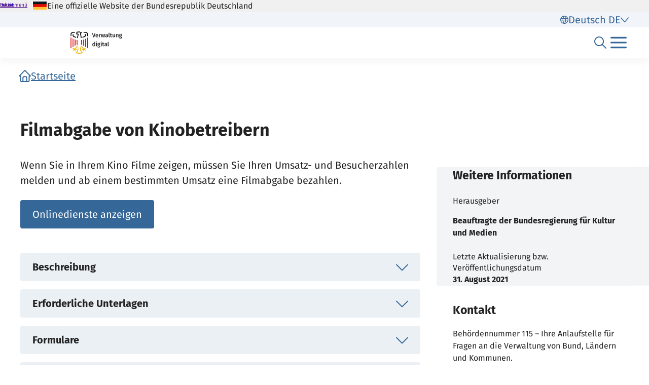

--- FILE ---
content_type: text/html;charset=UTF-8
request_url: https://verwaltung.bund.de/leistungsverzeichnis/de/leistung/99148082002002
body_size: 4953
content:
<!DOCTYPE html>
<html class="no-js" lang="de">
<head>
  <!--# block name="empty" --><!--# endblock -->
  <meta charset="utf-8" />
  <title>Bundesportal | Filmabgabe von Kinobetreibern</title>
  <meta content="width=device-width, initial-scale=1" name="viewport" />
<meta content="866327" property="csp-nonce" />


<link rel="canonical" href="https://verwaltung.bund.de/leistungsverzeichnis/de/leistung/99148082002002" />
<link rel="icon" sizes="32x32" href="/portal/img/favicon-32.png" type="image/png" />
<link rel="apple-touch-icon" sizes="128x128" href="/portal/img/favicon-128.png" />
<link rel="apple-touch-icon" sizes="152x152" href="/portal/img/favicon-152.png" />
<link rel="apple-touch-icon" sizes="167x167" href="/portal/img/favicon-167.png" />
<link rel="apple-touch-icon" sizes="180x180" href="/portal/img/favicon-180.png" />
<link rel="apple-touch-icon" sizes="192x192" href="/portal/img/favicon-192.png" />
<link rel="apple-touch-icon" sizes="196x196" href="/portal/img/favicon-196.png" />
<link rel="apple-touch-icon" sizes="270x270" href="/portal/img/favicon-270.png" />

  <link href="/leistungsverzeichnis/components/lv-global.css" rel="stylesheet" />
  <script
    type="module"
    src="/portal/frontend-resource/v-portal-frontend-v2.js"
    nonce="866327"
    async></script>
  <script
    type="module"
    src="/leistungsbeantragung/account/spa/build/account-frontend.esm.js"
    nonce="866327"
    async></script>
  <script
    type="module"
    src="/konto/frontend-resource/konto-frontend.js"
    nonce="866327"
    async></script>
  <script type="module" src="/feedback/frontend-resource/feedback-frontend.js" nonce="866327" async></script>
  <script type="module" src="/leistungsverzeichnis/components/lv-frontend.js" async></script>
  <script type="module" src="/leistungsverzeichnis/components/lv-search-v3.js" async></script>
</head>
<body>
  <div class="lv-page" data-js-item="page">
    <lv-header-ce class="lv-header" locale="de"></lv-header-ce>

    <main id="r-main" class="lv-container lv-main" data-js-item="main">
  <div class="row">
    <header class="lv-leistung__header col-12">
  <div>
    <lv-breadcrumb-ce links="[{&quot;current&quot;:false,&quot;title&quot;:&quot;Startseite&quot;,&quot;uri&quot;:&quot;/portal/de/&quot;}]"
      locale="de"></lv-breadcrumb-ce>
    <lv-card-ce
      class="lv-leistung__heading" alt="Beauftragte der Bundesregierung für Kultur und Medien" fragment-id="online" heading="Filmabgabe von Kinobetreibern" locale="de" theme="header"></lv-card-ce>
  </div>
</header>
  </div>
  <div class="row d-lg-block flex-column clearfix">
    <lv-aside-ce
  class="col-12 col-lg-4 order-2 order-lg-1 float-lg-end" hide115="false" imprint-date="31.08.2021" imprint-date-iso="2021-08-31T02:00+02:00[Europe/Berlin]" imprint-editor="Beauftragte der Bundesregierung für Kultur und Medien" locale="de"
></lv-aside-ce>

    <section class="lv-leistung__content col-12 col-lg-8 order-1 order-lg-2">
  <div>
    <lv-content-container-ce class="lv-content-container lv-content-container--intro lv-leistung__intro">
      <lv-card-ce
        class="lv-leistung__intro-text"
        locale="de"
        theme="header">
        <p>Wenn Sie in Ihrem Kino Filme zeigen, müssen Sie Ihren Umsatz- und Besucherzahlen melden und ab einem bestimmten Umsatz eine Filmabgabe bezahlen.</p>

        
        
      </lv-card-ce>
      
      <div
        class='lv-leistungsbeschreibung__services-cta-wrapper row'>
        <lv-link-ce button-type="primary" class="lv-leistung__online-services-cta col-12 col-md-auto" href="#online" text="Onlinedienste anzeigen"></lv-link-ce>
      </div>
    </lv-content-container-ce>
  </div>

  <div>
  <lv-accordion-group-ce class="lv-accordion-group">
    <lv-accordion-ce id="beschreibung" class="lv-accordion lv-accordion--beschreibung" header="Beschreibung" locale="de">
      <lv-accordion-textmodule-ce class="lv-accordion-textmodule" locale="de" subheading="Weiterführende Links" textmodule="{&quot;inhalt&quot;:&quot;&lt;p&gt;Auf Grundlage des Filmförderungsgesetzes (FFG) müssen Kinobetreiber in der Regel eine Filmabgabe an die Filmförderungsanstalt (FFA) zahlen. Die Höhe der Filmabgabe der Kinobetreiber&lt;/p&gt; &lt;ul&gt; &lt;li&gt;wird pro Leinwand erhoben und&lt;/li&gt; &lt;li&gt;richtet sich nach den Nettoumsätzen aus den Eintrittskarten.&lt;/li&gt; &lt;/ul&gt; &lt;p&gt;Der Filmabgabeprozentsatz wird anhand der im Vorjahr erzielten Umsätze festgelegt. Dabei gelten folgende Regelungen:&lt;/p&gt; &lt;ul&gt; &lt;li&gt;Wenn Sie im Vorjahr einen Nettoumsatz bis EUR 100.000 pro Leinwand hatten, müssen Sie keine Filmabgabe zahlen.&lt;/li&gt; &lt;li&gt;Wenn Sie im Vorjahr einen Nettoumsatz bis EUR 200.000 pro Leinwand hatten, müssen Sie monatlich 1,8 Prozent Ihrer Nettoeintrittskartenerlöse als Filmabgabe zahlen.&lt;/li&gt; &lt;li&gt;Wenn Sie im Vorjahr einen Nettoumsatz bis EUR 300.000 pro Leinwand hatten, müssen Sie monatlich 2,4 Prozent Ihrer Nettoeintrittskartenerlöse als Filmabgabe zahlen.&lt;/li&gt; &lt;li&gt;Wenn Sie im Vorjahr einen Nettoumsatz von mehr als EUR 300.000 pro Leinwand hatten, müssen Sie monatlich 3,0 Prozent Ihrer Nettoeintrittskartenerlöse als Filmabgabe zahlen.&lt;/li&gt; &lt;/ul&gt; &lt;p&gt;Zur Berechnung der Filmabgabe müssen Sie jeden Monat&lt;/p&gt; &lt;ul&gt; &lt;li&gt;den Nettoumsatz, in der Regel aus dem Verkauf von Eintrittskarten, und&lt;/li&gt; &lt;li&gt;die Besucherzahlen&lt;/li&gt; &lt;/ul&gt; &lt;p&gt;Ihres Kinos über das Online-Portal Filmabgabe an die Filmförderungsanstalt melden.&lt;/p&gt; &lt;p&gt;Für Filmvorführungen, die maximal 58 Minuten dauern, müssen Sie keine Filmabgabe zahlen. Diese dürfen auch nicht in den Meldungen enthalten sein.&lt;/p&gt; &lt;p&gt;Hinweise:&lt;br&gt; Wenn Sie Ihr Kino gerade erst eröffnet haben, wird der Abgabesatz vorläufig festgelegt. Am Jahresende wird eine Hochrechnung vorgenommen und der Abgabesatz endgültig festgelegt.&lt;/p&gt; &lt;ul&gt; &lt;li&gt;Hochrechnung: Netto-Umsatz geteilt durch die gespielten Monate, mal (x) 12 Monate ist gleich (=) Nettoumsatz des Jahres.&lt;/li&gt; &lt;/ul&gt; &lt;p&gt;Bei einem neu eröffneten Saisonkino (zum Beispiel Open-Air, Autokino) wird keine Hochrechnung erstellt. Hier wird der gesamte Nettoumsatz genommen und wenn dieser höher als EUR 100.000 ist, müssen Sie für die Leinwand die Filmabgabe bezahlen.&lt;br&gt; Die Filmabgabe dient zur Finanzierung sämtlicher Maßnahmen der Filmförderungsanstalt (FFA).&lt;/p&gt;&quot;,&quot;disabled&quot;:false}"></lv-accordion-textmodule-ce>
    </lv-accordion-ce>

    <lv-accordion-ce id="unterlagen" class="lv-accordion lv-accordion--unterlagen" header="Erforderliche Unterlagen" locale="de">
      <lv-accordion-textmodule-ce class="lv-accordion-textmodule" locale="de" subheading="Weiterführende Links" textmodule="{&quot;inhalt&quot;:&quot;&lt;p&gt;Bei der Anmeldung/Registrierung bei der Filmförderungsanstalt (FFA) müssen Sie einreichen:&lt;/p&gt; &lt;ul&gt; &lt;li&gt;Handelsregisterauszug oder Vereinsregisterauszug&lt;/li&gt; &lt;li&gt;gegebenenfalls Gewerbeanmeldung&lt;/li&gt; &lt;/ul&gt;&quot;,&quot;disabled&quot;:false}"></lv-accordion-textmodule-ce>
    </lv-accordion-ce>

    <lv-accordion-ce id="formulare" class="lv-accordion lv-accordion--formulare" header="Formulare" locale="de">
      <lv-accordion-textmodule-ce class="lv-accordion-textmodule" locale="de" subheading="Weiterführende Links" textmodule="{&quot;inhalt&quot;:&quot;&lt;p&gt;Formulare: nein&lt;/p&gt; &lt;p&gt;Onlineverfahren möglich: ja&lt;/p&gt; &lt;p&gt;Schriftform erforderlich: nein&lt;/p&gt; &lt;p&gt;Persönliches Erscheinen nötig: nein&lt;/p&gt;&quot;,&quot;links&quot;:[{&quot;uri&quot;:&quot;https://filmabgabe.ffa.de/neuanmeldung&quot;,&quot;titel&quot;:&quot;Anmeldung/Registrierung im Online-Portal für Filmabgabe auf der Internetseite der FFA&quot;}],&quot;disabled&quot;:false}"></lv-accordion-textmodule-ce>
    </lv-accordion-ce>

    <lv-accordion-ce id="online" api="/leistungsverzeichnis/de/api/onlinedienst/LeiKa/102573560/000000000000" class="lv-accordion lv-accordion--online-services" header="Onlinedienste" locale="de" name="onlinedienst">
    </lv-accordion-ce>

    <lv-accordion-ce id="ansprechpunkte" api="/leistungsverzeichnis/de/api/kontakt/LeiKa/102573560/000000000000" class="lv-accordion lv-accordion--ansprechpartner" header="Kontakt / Ansprechpunkt" locale="de" name="ansprechpunkte"></lv-accordion-ce>

    <lv-accordion-ce id="voraussetzungen" class="lv-accordion lv-accordion--voraussetzungen" header="Voraussetzungen / Hinweise" locale="de">
      <lv-accordion-textmodule-ce class="lv-accordion-textmodule" locale="de" subheading="Voraussetzungen" subheading-start="true" textmodule="{&quot;inhalt&quot;:&quot;&lt;p&gt;Die Filmabgabe müssen zahlen:&lt;/p&gt; &lt;ul&gt; &lt;li&gt;Kinobetreiber und Veranstalter von Filmvorführungen in Deutschland (Filmsäle/drinnen und Saisonkino/draußen), &lt;ul&gt; &lt;li&gt;die gegen Eintritt Filmvorführungen mit mehr als 58 Minuten Dauer durchführen und&lt;/li&gt; &lt;li&gt;deren Nettoumsätze aus Eintrittskarten im Vorjahr über EUR 100.000 pro Leinwand lagen.&lt;/li&gt; &lt;/ul&gt; &lt;/li&gt; &lt;/ul&gt; &lt;p&gt;Hinweis:&lt;br&gt; Verpflichtende sonstige Zahlungen wie zum Beispiel verpflichtende Spenden zählen auch als Eintritt und werden beim Nettoumsatz aus Eintrittskarten mitgerechnet.&lt;br&gt; Freikarten dürfen nicht mitgemeldet werden.&lt;/p&gt;&quot;,&quot;disabled&quot;:false}"></lv-accordion-textmodule-ce>
      <lv-accordion-textmodule-ce class="lv-accordion-textmodule" locale="de" subheading="Hinweise" subheading-start="true" textmodule="{&quot;disabled&quot;:true}"></lv-accordion-textmodule-ce>
    </lv-accordion-ce>

    <lv-accordion-ce id="kosten" class="lv-accordion lv-accordion--kosten" header="Gebühren / Kosten" locale="de">
      <lv-accordion-textmodule-ce class="lv-accordion-textmodule" locale="de" textmodule="{&quot;inhalt&quot;:&quot;&lt;ul&gt; &lt;li&gt;keine Kosten für Anmeldung/Registrierung und Meldung&lt;/li&gt; &lt;/ul&gt;&quot;,&quot;disabled&quot;:false}"></lv-accordion-textmodule-ce>
    </lv-accordion-ce>

    <lv-accordion-ce id="handlungsgrundlagen" class="lv-accordion lv-accordion--rechtsgrundlagen" header="Handlungsgrundlagen / Rechtsbehelfe" locale="de">
      <lv-accordion-textmodule-ce class="lv-accordion-textmodule" locale="de" subheading="Handlungsgrundlagen" subheading-start="true" textmodule="{&quot;links&quot;:[{&quot;uri&quot;:&quot;https://www.gesetze-im-internet.de/ffg_2017/__151.html&quot;,&quot;titel&quot;:&quot;§ 151 Filmförderungsgesetz (FFG)&quot;},{&quot;uri&quot;:&quot;https://www.gesetze-im-internet.de/ffg_2017/__146.html&quot;,&quot;titel&quot;:&quot;in Verbindung mit §§ 146 bis 150 Filmförderungsgesetz (FFG)&quot;},{&quot;uri&quot;:&quot;https://www.gesetze-im-internet.de/ffg_2017/__154.html&quot;,&quot;titel&quot;:&quot;in Verbindung mit §§ 164 bis 167 Filmförderungsgesetz (FFG)&quot;}],&quot;disabled&quot;:false}"></lv-accordion-textmodule-ce>
      <lv-accordion-textmodule-ce class="lv-accordion-textmodule" locale="de" subheading="Rechtsbehelfe" subheading-start="true" textmodule="{&quot;inhalt&quot;:&quot;&lt;ul&gt; &lt;li&gt;Widerspruch (1 Monat) gegen Verwaltungsakte (Bescheide)&lt;/li&gt; &lt;li&gt;Klage (1 Monat) gegen Widerspruchsbescheide&lt;/li&gt; &lt;/ul&gt;&quot;,&quot;disabled&quot;:false}"></lv-accordion-textmodule-ce>
    </lv-accordion-ce>

    <lv-accordion-ce id="informationen" class="lv-accordion lv-accordion--weitere-informationen" header="Weitere Informationen" locale="de">
      <lv-accordion-textmodule-ce class="lv-accordion-textmodule" locale="de" subheading="Weiterführende Links" textmodule="{&quot;links&quot;:[{&quot;uri&quot;:&quot;https://www.ffa.de/die-filmabgabe.html&quot;,&quot;titel&quot;:&quot;Weitere Informationen zur Filmabgabe auf der Internetseite der Filmförderungsanstalt (FFA)&quot;},{&quot;uri&quot;:&quot;https://filmabgabe.ffa.de/Downloads/Kinobetreiber_Vorstellung%20des%20Online-Portals.pdf&quot;,&quot;titel&quot;:&quot;Vorstellung des Online-Portals für Kinobetreiber auf der Internetseite der Filmförderungsanstalt (FFA)&quot;},{&quot;uri&quot;:&quot;https://www.ffa.de/download.php?f=16ed3698b224c54161b2d7055605fc0f&amp;target=0&quot;,&quot;titel&quot;:&quot;Übersicht zu besonderen Geschäftsmodellen in Bezug auf die Filmabgabepflicht gem. § 151 i.V.m. §§ 146ff FFG auf der Internetseite der Filmförderungsanstalt (FFA)&quot;},{&quot;uri&quot;:&quot;https://www.ffa.de/download.php?f=c60e5a437f020b663e542d4da0ec65a4&amp;target=0&quot;,&quot;titel&quot;:&quot;Broschüre \&quot;FFA im Überblick - Kurzinformationen über die Filmförderungsanstalt\&quot; auf der Internetseite der FFA&quot;}],&quot;disabled&quot;:false}"></lv-accordion-textmodule-ce>
    </lv-accordion-ce>

    <lv-accordion-ce id="verfahrensablauf" class="lv-accordion lv-accordion--verfahrensablauf" header="Verfahrensablauf / Fristen / Bearbeitungsdauer" locale="de">
      <lv-accordion-textmodule-ce class="lv-accordion-textmodule" locale="de" subheading="Verfahrensablauf" subheading-start="true" textmodule="{&quot;inhalt&quot;:&quot;&lt;p&gt;Sie müssen Ihre Besucher- und Umsatzzahlen zur Berechnung der Filmabgabe online der Filmförderungsanstalt melden.&lt;/p&gt; &lt;p&gt;&lt;strong&gt;Wenn Sie ein Kino mit Leinwänden eröffnen oder betreiben (drinnen):&lt;/strong&gt;&lt;/p&gt; &lt;ul&gt; &lt;li&gt;Registrieren Sie sich im Online-Portal Filmabgabe der Filmförderungsanstalt. Folgende Informationen müssen Sie bei der Registrierung angeben: &lt;ul&gt; &lt;li&gt;Ort, in dem Sie Ihr Kino betreiben&lt;/li&gt; &lt;li&gt;Name des Betreibers&lt;/li&gt; &lt;li&gt;Ansprechpartner&lt;/li&gt; &lt;li&gt;Name Ihres Kinos&lt;/li&gt; &lt;li&gt;Name der Leinwände&lt;/li&gt; &lt;li&gt;Anzahl Leinwände&lt;/li&gt; &lt;li&gt;Anzahl Sitzplätze pro Leinwand und&lt;/li&gt; &lt;li&gt;Eröffnungsdatum Ihres Kinos.&lt;/li&gt; &lt;/ul&gt; &lt;/li&gt; &lt;li&gt;Die FFA schickt Ihnen nach der Registrierung per Post &lt;ul&gt; &lt;li&gt;Ihre Betreiber- und Leinwandnummer(n) und&lt;/li&gt; &lt;li&gt;Ihr Passwort für das Online-Portal.&lt;/li&gt; &lt;/ul&gt; &lt;/li&gt; &lt;li&gt;Loggen Sie sich mit Ihrer Betreibernummer (Benutzernummer) und Ihrem Passwort im Online-Portal Filmabgabe ein und übermitteln über dieses monatlich Ihre Umsatz- und Besucherzahlen an die FFA. Die Meldung dieser Zahlen können Sie wie folgt erledigen: &lt;ul&gt; &lt;li&gt;elektronisch per Datei beziehungsweise per Schnittstelle direkt aus Ihrem Kassensystem oder&lt;/li&gt; &lt;li&gt;durch manuelle Eingabe direkt im Online-Portal, sofern Sie über kein elektronisches Kassensystem verfügen.&lt;/li&gt; &lt;/ul&gt; &lt;/li&gt; &lt;li&gt;Die FFA bearbeitet Ihre Meldung und stellt Ihnen den Bescheid turnusmäßig über die fällige Filmabgabe postalisch zu.&lt;/li&gt; &lt;li&gt;Die Zahlung für abgabepflichtige Leinwände ist parallel zur Meldung zum 10. Des Folgemonats fällig. Erteilen Sie der FFA ein SEPA Lastschriftmandat oder bezahlen Sie Ihre Filmabgabe per Überweisung.&lt;/li&gt; &lt;/ul&gt; &lt;p&gt;&lt;strong&gt;Wenn Sie ein Saisonkino, wie zum Beispiel ein Open-Air oder&amp;#xa0; Autokino, eröffnen oder betreiben (draußen)&lt;/strong&gt;&lt;/p&gt; &lt;ul&gt; &lt;li&gt;Sie müssen zunächst schriftlich oder per E-Mail beim Verband der Filmverleiher (VdF) einen Open-Air-Status ohne Angabe der Betreiber- und Leinwandnummer beantragen. Folgende Informationen müssen Sie dafür angeben: &lt;ul&gt; &lt;li&gt;Ort, an dem Sie Ihr Kino betreiben&lt;/li&gt; &lt;li&gt;Betreiber des Kinos (wer bekommt das Geld)&lt;/li&gt; &lt;li&gt;Ansprechpartner&lt;/li&gt; &lt;li&gt;Name des Kinos&lt;/li&gt; &lt;li&gt;Name der Leinwand&lt;/li&gt; &lt;li&gt;Anzahl der Sitzplätze pro Leinwand und&lt;/li&gt; &lt;li&gt;Eröffnungs- und Schließungsdatum Ihrer Leinwand (Von wann bis wann betreiben Sie Ihr Saisonkino?).&lt;/li&gt; &lt;/ul&gt; &lt;/li&gt; &lt;li&gt;Diese Informationen müssen Sie auch der Filmförderungsanstalt per E-Mail oder per Post mitteilen.&lt;/li&gt; &lt;li&gt;Die FFA schickt Ihnen per E-Mail &lt;ul&gt; &lt;li&gt;Ihre Betreiber- und Leinwandnummer/n und&lt;/li&gt; &lt;li&gt;Ihr Passwort für das Online-Portal.&lt;/li&gt; &lt;/ul&gt; &lt;/li&gt; &lt;li&gt;Loggen Sie sich mit Ihrer Betreibernummer (Benutzernummer) und Ihrem Passwort im Online-Portal Filmabgabe ein und übermitteln Sie über dieses monatlich Ihre Umsatz- und Besucherzahlen an die FFA. Die Meldung dieser Zahlen können Sie wie folgt erledigen: &lt;ul&gt; &lt;li&gt;elektronisch per Datei beziehungsweise per Schnittstelle direkt aus Ihrem Kassensystem oder&lt;/li&gt; &lt;li&gt;durch manuelle Eingabe direkt im Online-Portal sofern Sie über kein elektronisches Kassensystem verfügen.&lt;/li&gt; &lt;/ul&gt; &lt;/li&gt; &lt;li&gt;Die FFA bearbeitet Ihre Meldung und stellt Ihnen turnusmäßig den Bescheid über die fällige Filmabgabe per Post zu.&lt;/li&gt; &lt;li&gt;Die Zahlung für abgabepflichtige Leinwände ist parallel zur Meldung zum 10. des Folgemonats fällig. Erteilen Sie der FFA ein SEPA Lastschriftmandat oder bezahlen Sie Ihre Filmabgabe per Überweisung.&lt;/li&gt; &lt;/ul&gt;&quot;,&quot;disabled&quot;:false}"></lv-accordion-textmodule-ce>
      <lv-accordion-textmodule-ce class="lv-accordion-textmodule" locale="de" subheading="Fristen" subheading-start="true" textmodule="{&quot;inhalt&quot;:&quot;&lt;p&gt;Meldung und Zahlung der Filmabgabe:&lt;/p&gt; &lt;ul&gt; &lt;li&gt;Meldung der Umsatzzahlen: monatlich, jeweils zum 10. des Folgemonats&lt;/li&gt; &lt;li&gt;Zahlung der Filmabgabe: monatlich, jeweils zum 10. des Folgemonats&lt;/li&gt; &lt;/ul&gt;&quot;,&quot;disabled&quot;:false}"></lv-accordion-textmodule-ce>
      <lv-accordion-textmodule-ce class="lv-accordion-textmodule" locale="de" subheading="Bearbeitungsdauer" subheading-start="true" textmodule="{&quot;inhalt&quot;:&quot;&lt;ul&gt; &lt;li&gt;Vergabe von Betreiber- und Leinwandnummer: in der Regel 1 bis 2 Werktage&lt;/li&gt; &lt;li&gt;Berechnung der Filmabgabe nach Meldung der Umsatz- und Besucherzahlen: Die Abgabenhöhe wird bei manueller Meldung im Portal angezeigt. Kassensysteme errechnen die fällige Abgabe durch hinterlegten Abgabesatz automatisch.&lt;/li&gt; &lt;/ul&gt;&quot;,&quot;disabled&quot;:false}"></lv-accordion-textmodule-ce>
    </lv-accordion-ce>

    <lv-accordion-ce id="zustaendigestellen" api="/leistungsverzeichnis/de/api/kontakt/LeiKa/102573560/000000000000" class="lv-accordion lv-accordion--zustaendigestellen" header="Zuständige Stelle" locale="de" name="zustaendigestellen"></lv-accordion-ce>
  </lv-accordion-group-ce>

  
</div>

</section>
    
  </div>
</main>

    <p-footer></p-footer>
    <p-flash-messages lang="de"></p-flash-messages>
  </div>

  <lv-modal-ce id="modal-async" locale="de"></lv-modal-ce>
</body>
</html>


--- FILE ---
content_type: text/javascript
request_url: https://verwaltung.bund.de/portal/public/assets/portal-frontend.2.0.0-245760256.js
body_size: 202
content:
const e=`<svg width="24" height="24" viewBox="0 0 24 24" fill="none" xmlns="http://www.w3.org/2000/svg" name="dots-vertical">
<path fill-rule="evenodd" clip-rule="evenodd" d="M11.975 0C13.2867 0 14.35 1.06332 14.35 2.375C14.35 3.68668 13.2867 4.75 11.975 4.75C10.6633 4.75 9.59998 3.68668 9.59998 2.375L9.60545 2.21239C9.68902 0.976559 10.718 0 11.975 0ZM11.975 9.625C13.2867 9.625 14.35 10.6883 14.35 12C14.35 13.3117 13.2867 14.375 11.975 14.375C10.6633 14.375 9.59998 13.3117 9.59998 12L9.60545 11.8374C9.68902 10.6016 10.718 9.625 11.975 9.625ZM11.975 19.25C13.2867 19.25 14.35 20.3133 14.35 21.625C14.35 22.9367 13.2867 24 11.975 24C10.6633 24 9.59998 22.9367 9.59998 21.625L9.60545 21.4624C9.68902 20.2266 10.718 19.25 11.975 19.25Z" fill="currentColor"/>
</svg>`;export{e as default};
